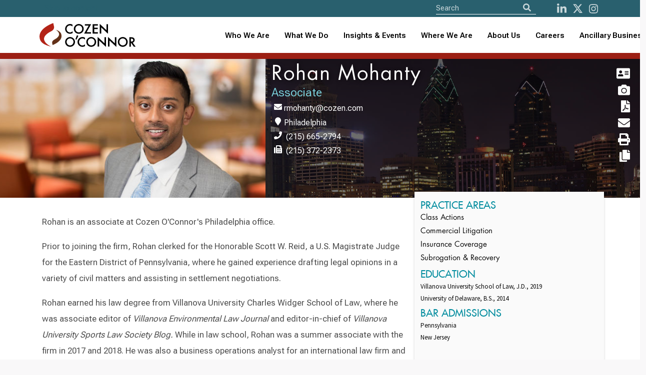

--- FILE ---
content_type: text/html; charset=utf-8
request_url: https://www.cozen.com/people/bios/mohanty-rohan
body_size: 9578
content:

<!doctype html>
<!--[if lt IE 7]> <html class="no-js ie6 oldie" lang="en"> <![endif]-->
<!--[if IE 7]>
	<html class="no-js ie7 oldie" lang="en">
	<link rel="stylesheet" href="/Templates/styles/ie7.css">
<![endif]-->
<!--[if IE 8]>
	<html class="no-js ie8 oldie" lang="en">
	<link rel="stylesheet" href="/Templates/styles/ie8.css">
<![endif]-->

<!--[if gt IE 8]><!--> <html class="no-js" lang="en"> <!--<![endif]-->
<head id="ctl00_ctl00_Head1"><meta http-equiv="X-UA-Compatible" content="IE=edge" /><meta charset="utf-8" /><meta content="width=device-width, initial-scale=1.0, maximum-scale=6.0" name="viewport" /><link rel="shortcut icon" href="/Templates/images/favicon.ico" /><link rel="apple-touch-icon" href="/Templates/images/apple-touch-icon.png" /><link rel="manifest" href="/manifest.json" /><meta name="theme-color" content="#008c9e" />
    
    <script>
       //// console.log('start sw load');
       // if ('serviceWorker' in navigator) {
       //     navigator.serviceWorker.register('/service-worker.js')
       //         .then(() => console.log('CO Service Worker Installed'))
       //         .catch(err => console.error('Error sw', err));
       // }
        if ('serviceWorker' in navigator) {
            navigator.serviceWorker.getRegistrations().then(function(registrations) {
                for (let registration of registrations) {
                    registration.unregister();
                }
            });
        }
    </script>
	
	
    
    
    
    <link href="https://fonts.googleapis.com/css?family=Source+Sans+Pro:300,400,600,700" rel="stylesheet">

    <link href="/Templates/ssheets/mbundlev2?v=9RXJ-E_MaRiiDGFDlH9fIIz34AjWPOqrLsi-IEyM9dY1" rel="stylesheet"/>


 
<script src="https://cdnjs.cloudflare.com/ajax/libs/font-awesome/5.11.2/js/all.min.js" integrity="sha256-qM7QTJSlvtPSxVRjVWNM2OfTAz/3k5ovHOKmKXuYMO4=" crossorigin="anonymous"></script>

    
<script src="/js/pace.js"></script>
    
   
    <script src="/Templates/script/jsbundlev2?v=ZgVUc_EblCDwQAncVoIMxVJlC5yRow6whEwHzZOMs_81"></script>


  

    

	
    <script>
        function defer(method) {
            if (window.jQuery)
                method();
            else
                setTimeout(function () { defer(method) }, 50);
        }

    </script>
       
    
	
    <link href="https://fonts.googleapis.com/css?family=Source+Sans+Pro:300,400,600,700" rel="stylesheet" />
    <!--<link href="/Templates/ssheets/mbundlev2.css" rel="stylesheet" />-->
	<link href="/Templates/ssheets/jquery-ui.min.css" rel="stylesheet" /><link href="/Templates/ssheets/bulma.css" rel="stylesheet" /><link href="/Templates/ssheets/bulma-carousel.min.css" rel="stylesheet" /><link href="/Templates/ssheets/privacybanner.css" rel="stylesheet" /><link href="/Templates/ssheets/costyle.css?" rel="stylesheet" />

	<!-- New fonts 2023 -->
	<link rel="preconnect" href="https://fonts.googleapis.com" /><link rel="preconnect" href="https://fonts.gstatic.com" crossorigin="" /><link href="https://fonts.googleapis.com/css2?family=Roboto+Flex:opsz,wght@8..144,300;8..144,400;8..144,500;8..144,600;8..144,700&amp;display=swap" rel="stylesheet" />
       
	<!-- Slick slider 2023 -->
	<link rel="stylesheet" type="text/css" href="/slick/slick.css" /><link rel="stylesheet" type="text/css" href="/slick/slick-theme.css" />
	
	<!-- old font awesome -->
   <!-- <script src="https://cdnjs.cloudflare.com/ajax/libs/font-awesome/5.11.2/js/all.min.js" integrity="sha256-qM7QTJSlvtPSxVRjVWNM2OfTAz/3k5ovHOKmKXuYMO4=" crossorigin="anonymous"></script> -->
   
   <!-- 501Works Fontawesome 6 kit for Cozen 2023 -->
	<script src="https://kit.fontawesome.com/14ab1df7e6.js" crossorigin="anonymous"></script>

    <script src="/Templates/script/jsbundlev2.js"></script>

      
  
    
   
    
    
 


    
    

    <script>
        // pagescripts
        defer(function() {
            $(".scroll").click(function(event) {
                event.preventDefault();
                var dest = 0;
                if ($(this.hash).offset().top > $(document).height() - $(window).height()) {
                    dest = $(document).height() - $(window).height();
                } else {
                    dest = $(this.hash).offset().top;
                }
                $('html,body').animate({ scrollTop: dest }, 500, 'swing');
            });

            $("#backbtn").click(function(event) {
                window.history.back();
            });

            $(document).ready(function() {

                console.log('61ec8ace-a2c6-48d9-a32e-b060a179f557');
                if (!$.trim($('#featuredBioItem').html()).length) {
                    loadFirmFeatured('61ec8ace-a2c6-48d9-a32e-b060a179f557');
                } else {
                    $("#firmfeatured").hide();
                }

             

                //$(".blogPub").append('<span>Blog&nbsp;Post</span>');

            });

            function loadFirmFeatured(n) {

                $("#firmfeatured").hide();
                $.get("/data/related.ashx?r=" + n,
                    function(data) {

                        if (data) {

                            var bt = $('#featuredTitle').text();

                            if (bt != data.Title) {
                                $("#firmfeatured").append('<span>' +
                                    data.Type +
                                    '</span><p><a href="' +
                                    data.Link +
                                    '">' +
                                    data.Title +
                                    '</a></p><span>' +
                                    data.Date +
                                    '</span><p>' +
                                    data.Description +
                                    '</p><p><a href="' +
                                    data.Link +
                                    '">Read More</a>');
                                $("#firmfeatured").show();
                            }
                        } else {

                        }

                    });
            }


        });



       
    </script>
	
	<!-- 20250627 quick override for one attorney -->
	<script>
		/*$(document).ready(function() {
			var m1 = $('.bioinfo h1');
			var attyName = m1.length == 1 ? $(m1).text() : null;
			console.log('attyName: ' + attyName);
			if (attyName && attyName == 'Alison T. Rosenblum') {
				console.log('20250627 special');
				var imgDiv = $('div[data-loader=coBioHero]');
				if (imgDiv.length == 1) {
					$(imgDiv).attr('data-src', '/img/practice/health-care-and-life-sciences.jpg');
				}
				var officeDiv = $('.bioinfo>div');
				if (officeDiv.length == 1) {
					$(officeDiv).css('display', 'none');
				}
			}
		});*/
	</script>
	

<meta name="keywords" content="cozen, o’connor" /><meta name="description" content="Guiding & protecting Fortune 500 companies, mid-market firms, startups & high-value individuals with litigation, business law & government relations.
" /><title>
	Cozen O’Connor: Mohanty, Rohan
</title></head>

<body id="ctl00_ctl00_PageBody" class=" template-attorneybio">
<!--<div style="position: fixed; top: 0; left: 50%; transform: translate(-50%, 0); width: 200px; background-color: rgba(253, 255, 87, 0.9); border: 1px solid #dd5; color: red; text-align: center; font-weight: bold; font-size: 16px; z-index: 9999; text-shadow: 0px 1px #500; font-family: Courier">TEST SITE</div>-->

    <form name="aspnetForm" method="post" action="./mohanty-rohan" id="aspnetForm" novalidate="">
<input type="hidden" name="__VIEWSTATE" id="__VIEWSTATE" value="Mz2ctJVwba7iKuesxkjMMNU5h0pwW4R6z16iVjBaW9VnOa7dmoOgkEVOnkFQ5r0khXrSED0rxMAHc1kfnG+3Pa8nd2w=" />

<input type="hidden" name="__VIEWSTATEGENERATOR" id="__VIEWSTATEGENERATOR" value="25C459A0" />

		<input type='hidden' name='PageMode' id='PageMode' value='Undefined'/><input type='hidden' name='NodeGuid' id='NodeGuid' value='61ec8ace-a2c6-48d9-a32e-b060a179f557'/><input type='hidden' name='PostingGuid' id='PostingGuid' value='9b0a97cd-b2e8-4917-92cd-20355e99572f'/><input type='hidden' name='IsDraft' id='IsDraft' value='False'/>
		
			

     <section class="is-medium has-background-white">
    <div class="hero-head">
      

         

<header>
		<nav id="shrinkNavbar" class="navbar cotopnav">
		
			<div id="shrinkTopNav" class="top-nav">
				<div class="container">
				
					<div class="skip-to-content-link"><a href="#content">Skip to content</a></div>

					<div class="navbar-item nav-search top-nav-search">
						<div id="navSearch" class="control has-icons-left search-field">
							<div style="display: flex;">
							<form>
								<input aria-label="Site Search" ID="txtSearch" type="text" placeholder="Search" class="input searchnav">
								
								<button id="btnSearch" type="button" class="icon is-medium is-left" aria-label="Search">
									<i id="shrinkFASearch" class="fa fa-search"></i>
								</button>
							</form>
							</div>

							<div class="nav-social">
								<a id="shrinkNavSocialL" href="http://www.linkedin.com/company/cozen-o%27connor" aria-label="LinkedIn"><i class="fab fa-linkedin-in" aria-hidden="true"></i></a>
								<a id="shrinkNavSocialT" href="https://twitter.com/cozen_oconnor" aria-label="Twitter"><i class="fa-brands fa-x-twitter" aria-hidden="true"></i></a>
								<a id="shrinkNavSocialI" href="https://www.instagram.com/cozenoconnor/" aria-label="instagram"><i class="fab fa-instagram" aria-hidden="true"></i></a>
								<!--<a id="shrinkNavSocialI" href="http://www.facebook.com/CozenOConnor" aria-label="Facebook"><i class="fab fa-facebook" aria-hidden="true"></i></a>-->
							</div>

						</div>
					</div>

				</div>
			</div>
			
			<div class="container">
				<div class="navbar-brand">
					<a class="navbar-item" href="/">
						<img id="shrinkLogo" class="logo lazy" src="/img/CozenOConnor-Logo-RGB-whitebg.svg" alt="Cozen O’Connor logo">
					</a>
					
					<button type="button" tabindex="0" class="navbar-burger burger" data-target="navbarMenu" aria-label="Toggle Navigation Menu">
						<span></span>
						<span></span>
						<span></span>
					</button>
					
				</div>
				<div id="navbarMenu" class="navbar-menu">

					<div class="navbar-end">
					
						<div class="tabs is-right">
						
							<div>
								<ul>
									<li><a id="shrinkNavWho" class="" href="/people">Who We Are</a></li>
									<li><a id="shrinkNavWhat" class="" href="/practices-industries">What We Do</a></li>
									
									<li role="combobox" aria-expanded="true" tabindex="0" id="shrinkNavNews" class="navbar-item has-dropdown is-hoverable">
										<a href="/news-resources" style="padding: 0 !important">Insights & Events</a>
										<div id="shrinkNavNewsDropdown" class="navbar-dropdown">
											<a role="link" tabindex="0" id="shrinkNavNewsA" class="navbar-item" href="/news-resources">News, Alerts &amp; Events</a>
											<a role="link" tabindex="0" id="shrinkNavBlogsA" class="navbar-item" href="/news-resources/blogs">Blogs &amp; Podcasts</a>
										</div>
									</li>
									
									<!-- Mobile accordion -->
									<li class="mobile-nav">
										<button type="button" class="accordion">Insights & Events</button>
										<div class="panel">
											<a class="navbar-item" href="/news-resources">News, Alerts &amp; Events</a>
											<a class="navbar-item" href="/news-resources/blogs">Blogs &amp; Podcasts</a>
										</div>
									</li>
									<!-- End mobile accordion -->
									
									<li role="combobox" aria-expanded="true" tabindex="0" id="shrinkNavWhere" class="navbar-item has-dropdown is-hoverable">
										<a href="/offices" style="padding: 0 !important">Where We Are</a>
										<div id="shrinkNavWhereDropdown" class="navbar-dropdown">
											<a role="link" tabindex="0" id="shrinkNavUnitedA" class="navbar-item" href="/contact?r=usa">United States</a>
											<a role="link" tabindex="0" id="shrinkNavCanadaA" class="navbar-item" href="/contact?r=ca">Canada</a>
											<a role="link" tabindex="0" id="shrinkNavUKA" class="navbar-item" href="/contact?r=uk">United Kingdom</a>
										</div>
									</li>
									
									<!-- Mobile accordion -->
									<li class="mobile-nav">
										<button type="button" class="accordion">Where We Are</button>
										<div class="panel">
											<a class="navbar-item" href="/contact?r=usa">United States</a>
											<a class="navbar-item" href="/contact?r=ca">Canada</a>
											<a class="navbar-item" href="/contact?r=uk">United Kingdom</a>
										</div>
									</li>
									<!-- End mobile accordion -->
									
									<li role="combobox" aria-expanded="true" tabindex="0" id="shrinkNavAbout" class="navbar-item has-dropdown is-hoverable">
										<a href="/about" style="padding: 0 !important">About Us</a>
										<div id="shrinkNavAboutDropdown" class="navbar-dropdown">
											<a role="link" tabindex="0" id="shrinkNavAboutA" class="navbar-item" href="/about">About</a>
											<a role="link" tabindex="0" id="shrinkNavAlumniA" class="navbar-item" href="/alumni">Alumni</a>
											<a role="link" tabindex="0" id="shrinkNavAboutA" class="navbar-item" href="/about/firm-founders">Firm Founders</a>
											<a role="link" tabindex="0" id="shrinkNavDEIA" class="navbar-item" href="/about/firm-culture" style="text-transform: none">Firm Culture</a>
											<a role="link" tabindex="0" id="shrinkNavWomensA" class="navbar-item" href="/about/diversity/womens-initiative">Women’s Initiative</a>
										</div>
									</li>
									
									<!-- Mobile accordion -->
									<li class="mobile-nav">
										<button type="button" class="accordion">About Us</button>
										<div class="panel">
											<a class="navbar-item" href="/about">About</a>
											<a class="navbar-item" href="/alumni">Alumni</a>
											<a class="navbar-item" href="/about/firm-founders">Firm Founders</a>
											<a class="navbar-item" href="/about/firm-culture">Firm Culture</a>
											<a class="navbar-item" href="/about/diversity/womens-initiative">Women’s Initiative</a>
										</div>
									</li>
									<!-- End mobile accordion -->
									
									<li><a id="shrinkNavCareers" class="" href="/careers">Careers</a></li>
									
									<li role="combobox" aria-expanded="true" tabindex="0" id="shrinkNavAncillary" class="navbar-item has-dropdown is-hoverable navbar-last">
										<a href="/ancillary-businesses" style="padding: 0 !important">Ancillary Businesses</a>
										<div id="shrinkNavAncillaryDropdown" class="navbar-dropdown">
											<a role="link" tabindex="0" id="shrinkNavAncillaryA" class="navbar-item" href="/ancillary-businesses">All Ancillary Businesses</a>
											<a role="link" tabindex="0" id="shrinkNavCozenA" class="navbar-item" href="https://www.copublicstrategies.com/">Cozen O’Connor Public Strategies</a>
											<a role="link" tabindex="0" id="shrinkNavMargolisA" class="navbar-item" href="https://www.healyplus.com/">The Healy+ Group</a>
											<a role="link" tabindex="0" id="shrinkNavCOSECUREA" class="navbar-item" href="https://cosecure.com/">COSECURE</a>
											<a role="link" tabindex="0" id="shrinkNavHomeBaseA" class="navbar-item" href="https://homebasefamilyoffice.com/">HomeBase, The Family Office at Cozen O’Connor</a>
											<a role="link" tabindex="0" id="shrinkNavNationalA" class="navbar-item" href="https://www.nationalsubrogation.com/">National Subrogation Services</a>
											<a role="link" tabindex="0" id="shrinkNavCODISCOVRA" class="navbar-item" href="https://codiscovr.com/">CODISCOVR</a>
											<a role="link" tabindex="0" id="shrinkNavConnectBridge" class="navbar-item" href="https://www.connectbridge.com/">ConnectBridge</a>
											<a role="link" tabindex="0" id="shrinkNavConnectBridge" class="navbar-item" href="https://www.mb-lawllc.com/">MB Law</a>
										</div>
									</li>
									
									<!-- Mobile accordion -->
									<li class="mobile-nav">
										<button type="button" class="accordion">Ancillary Businesses</button>
										<div class="panel">
											<a class="navbar-item" href="/ancillary-businesses">All Ancillary Businesses</a>
											<a class="navbar-item" href="https://www.copublicstrategies.com/">Cozen O’Connor Public Strategies</a>
											<a class="navbar-item" href="https://www.healyplus.com/">The Healy+ Group</a>
											<a class="navbar-item" href="https://cosecure.com/">COSECURE</a>
											<a class="navbar-item" href="https://homebasefamilyoffice.com/">HomeBase, The Family Office at Cozen O’Connor</a>
											<a class="navbar-item" href="https://www.nationalsubrogation.com/">National Subrogation Services</a>
											<a class="navbar-item" href="https://codiscovr.com/">CODISCOVR</a>
											<a class="navbar-item" href="https://www.connectbridge.com/">ConnectBridge</a>
										</div>
									</li>
									<!-- End mobile accordion -->
								</ul>

							</div>

						</div>
					</div>
				</div>
			</div>
		</nav>
	</header>
    </div>

          

    <div id="headerHero" style="display: none;">

        <div id="mohanty-rohan">
            <div id="heroLeft">
                <img class="peopleHphoto" src="/Templates/media/images/bios/Rohan_Mohanty-0703.jpg" alt="" /><img itemprop="image" class="peopleVphoto" src="/Templates/media/images/bios/hires/Rohan_Mohanty-0703.jpg" alt="" />
            </div>
            <div id="heroRight">
            </div>
        </div>
    </div>

    

    <section class="czpage has-background-grey-lighter" style="margin-top: 12px">
		
        <div class="columns lazy" data-rellax-speed="-1" data-loader="coBioHero" data-src="/img/location/philadelphia.jpg" >
            <div class="column is-5 lazy is-paddingless biophotoh">
                <img class="peopleHphoto image" src="/Templates/media/images/bios/Rohan_Mohanty-0703.jpg" data-rellax-speed="5" alt="" />
            </div>
            <div class="column is-3 lazy is-paddingless biophotov">
                <img class="peopleHphoto image" src="/data/coimage.ashx?i=/Templates/media/images/bios/hires/Rohan_Mohanty-0703.jpg&w=400&h=400" data-rellax-speed="0" alt="" />
            </div>
            <div class="column is-6 czbio" itemscope itemtype="http://schema.org/Person">
                <div class="bioinfo">
                    <h1 itemprop="name">Rohan Mohanty</h1>
                    <p class="highlight is-size-4" itemprop="jobTitle">Associate</p>
                    
                    <p itemprop="email" onclick="gtag_report_EmailConversion();"><span class="icon"><i class="fas fa-envelope"></i></span><span class="email" language="rmohanty" itemprop="email" title='cozen.com'>rmohanty@cozen.com</span></p>
                    
					
					<!-- 20221012 --><div>
					
					<div style="display: inline-block; vertical-align: top;  margin-right: 20px;">
					
                    <p><span class="icon"><i class="fas fa-map-marker"></i></span><a href="/offices/philadelphia">Philadelphia</a></p>
					
                    <p>
                        <span class="icon"><i class="fas fa-phone"></i></span>

                        
                        <a onclick="gtag_report_CallConversion();" href="tel:+1(215)665-2794">(215) 665-2794</a>
                        
                    </p>
                    
                    <p class="is-hidden"><a title="Phone" href="tel:+1(800)523-2900">(800) 523-2900</a></p>
                    
                    <p><span class="icon"><i class="fas fa-fax"></i></span> (215) 372-2373</p>
                    
					
					</div>
                    
					
					
					</div><!-- 20221012 -->
					
		
                </div>
            </div>
            <div class="column is-1 czbio has-text-right">
                

<div id="tools">
    <a title="Download vCard" href="/Utilities/vCard.ashx?rebuilcache=true&NodeGuid=61ec8ace-a2c6-48d9-a32e-b060a179f557" class="">  <i class="fa fa-address-card fa-2x" aria-hidden="true"></i></a>
    
     <a title="Download HiRes Photo" href="/templates/download.aspx?f=/Templates/media/images/bios/hires/Rohan_Mohanty-0703.jpg" class="">  <i class="fa fa-camera fa-2x" aria-hidden="true"></i></a>
 
    <a title="Download Bio PDF" href="/data/pdf.ashx?t=b&n=61ec8ace-a2c6-48d9-a32e-b060a179f557" class="">  <i class="fa fa-file-pdf  fa-2x" aria-hidden="true"></i></a>

    

     
  <a onclick="gtag_report_EmailConversion();" title="Email Attorney" href="mailto:rmohanty@cozen.com"><i class="fa fa-envelope fa-2x" aria-hidden="true"></i></a>
    <a alt='Print Page' title='Print Page' onclick="window.open('https://www.cozen.com/Templates/AttorneyBio_Pdf.aspx?print=y&PageMode=Public&NodeGuid=61ec8ace-a2c6-48d9-a32e-b060a179f557', '_blank', 'location=yes,height=570,width=520,scrollbars=yes,status=yes');"><i class="fas fa-print fa-2x toolbox" aria-hidden="true"></i></a>
	
	<script type="text/javascript">
		
		function copyDetails() {
			debugger;
			var details = 'Rohan Mohanty\nAssociate\nrmohanty@cozen.com\n(215) 665-2794';
			navigator.clipboard.writeText(details);
			$('#copyBtn').effect('pulsate', 1000);
		}
	</script>
	<a title="Copy to clipboard" href="javascript:copyDetails()" class="" id="copyBtn">  <i class="fa fa-copy fa-2x" aria-hidden="true"></i></a>
	
<div id='FacebookLink' class='hide assetWrapper LinkAsset' ></div>

<div id='TwitterLink' class='hide assetWrapper LinkAsset' ></div>

 <div id='LinkedInLink' class='hide assetWrapper LinkAsset' ></div>
</div>
            </div>
        </div>
    </section>
    <section class="container czpage">
        <nav class="floating-menu" aria-label="Attorney Details">
            <h3 class="is-hidden">Rohan Mohanty</h3>
            <a href="#tab1Body"><i class="far fa-arrow-alt-circle-right"></i>Bio</a>
            
            <a href="#tab2Body" class="expcontent"><i class="far fa-arrow-alt-circle-right"></i>Experience</a>
            
            <a href="#tab5Body"><i class="far fa-arrow-alt-circle-right"></i>Publications</a>
            
            <a href="#tab7Body"><i class="far fa-arrow-alt-circle-right"></i>Events</a>
            
        </nav>
        <div class="columns">
            <div class="column is-3 is-hidden">
                <ul>
                    
                    <li><a class="scroll mf-listen" href="#logo">
                        <div id='Tab1Heading' class=' assetWrapper TextAsset' >OVERVIEW</div>
                    </a></li>
                    
                    <li><a class="scroll mf-listen" href="#tab2Body">
                        <div id='Tab2Heading' class=' assetWrapper TextAsset' >EXPERIENCE</div>
                    </a></li>
                    
                    <li id="tab5li"><a class="scroll mf-listen" href="#tab5Body">
                        <div id='Tab5Heading' class=' assetWrapper TextAsset' >PUBLICATIONS</div>
                    </a></li>
                    
                    <li>

                        <a class="scroll" href="#tab7Body">
                            <div id='Tab7Heading' class=' assetWrapper TextAsset' >EVENTS</div>
                        </a>
                    </li>
                    
                </ul>

                <div id="firmfeatured"></div>

                
            </div>
            <div class="column is-8 content czbio">
                <a name="bio"></a>

                <div id='Person' class=' assetWrapper PersonAsset' ></div>

                <div id="tab1Body" class="tabBody" data-rellax-speed="2">
                    
                    
                    <div id='MainContent' class=' assetWrapper TextAsset' ><p>
	Rohan&nbsp;is an associate at Cozen O&#39;Connor&#39;s Philadelphia office.</p>
<p>
	Prior to joining the firm, Rohan clerked for the Honorable Scott W. Reid, a U.S. Magistrate Judge for the Eastern District of Pennsylvania, where he gained experience drafting legal opinions in a variety of civil matters and assisting in settlement negotiations.</p>
<p>
	Rohan&nbsp;earned his law degree&nbsp;from Villanova University Charles Widger School of Law, where he was associate editor of&nbsp;<em>Villanova Environmental Law Journal&nbsp;</em>and editor-in-chief of&nbsp;<em>Villanova University Sports Law Society Blog.&nbsp;</em>While in law school, Rohan&nbsp;was&nbsp;a summer associate with the firm in 2017 and 2018. He was also a business operations analyst for an international law firm and for J.P. Morgan Chase &amp; Co. He earned&nbsp;his bachelor&#39;s&nbsp;degree&nbsp;from the University of Delaware.</p>
<p>
	&nbsp;</p>
</div>
					
					
					
					<div id="quoteContent" style="display: none; margin-top: 10px; color: #2a606d; margin-bottom: 10px; background-color: #cedfe4; border-radius: 4px; padding: 10px 15px;; font-size: 110%; font-weight: bold">
					<div style="float: left; position: absolute; font-size: 40px; padding-right: 10px; "><i class="fa-regular fa-message-quote"></i></div>
					<div id="quoteTxt" style="margin-left: 50px;"><div id='QuoteContent' class=' assetWrapper TextAsset' ></div></div>
					<div style="font-size: 90%; font-weight: 600; text-align: right"><div id='QuoteSource' class=' assetWrapper TextAsset' ></div></div>
					</div>
					<script>
					$(function() {
						if ($('#quoteTxt').text().length > 0) {
							$('#quoteContent').show();
						}
					});
					</script>
					
					
					
					<div id="awardContent" style="display: none; margin-top: 10px; color: #2a606d; margin-bottom: 10px; background-color: #cedfe4; border-radius: 4px; padding: 10px 15px;; font-size: 110%; font-weight: bold">
					<div style="float: left; position: absolute; font-size: 40px; padding-right: 10px; "><i class="fa-regular fa-medal"></i></div>
					<div id="awardTxt" style="margin-left: 50px;"><div id='AwardContent' class=' assetWrapper TextAsset' ></div></div>
					<div style="font-size: 90%; font-weight: 600; text-align: right"><div id='AwardSource' class=' assetWrapper TextAsset' ></div></div>
					</div>
					<script>
					$(function() {
						if ($('#awardTxt').text().length > 0) {
							$('#awardContent').show();
						}
					});
					</script>
					
                </div>

                
                <div id="tab2Body" class="tabBody">
				
					
				
				
					<span id="expTest" style="float: right; padding-left: 10px; color: #fff; cursor: pointer">test</span>
                    <div id='ExpHeader' class=' assetWrapper TextAsset' ><h2>Experience</h2></div>
                    
                    

                    <div id="RelatedExpItems">
                    </div>

				   <script src="/foundationExpData/loadExp.js?t=639049917943674603"></script>

                    

                    <div id='ExperienceItems' class='hidden assetWrapper ExperienceAsset' ></div>
                </div>
                
                <div id="tab5Body" class="tabBody">
                    
                    <div id='PublicationsTextContent' class=' assetWrapper TextAsset' ><h2>Publications</h2></div>

                    
                    <div id='RelatedPublications' class=' assetWrapper RelatedContentAsset' ></div>
                    

                    

                            <div class="newsResult">
                                <h3>
                                    <a class="" href="/news-resources/publications/2021/us-supreme-court-considers-religious-freedom-case-from-phila-">US Supreme Court Considers Religious-Freedom Case From Phila.</a>
                                </h3>
                                <p class="date">
                                    March 03, 2021
                                </p>
                                <p>
                                    Stephen Miller and Rohan Mohanty contributed an article to The Legal Intelligencer discussing the U.S. Supreme Court case of Fulton v. City of Philadelphia. <a href="/news-resources/publications/2021/us-supreme-court-considers-religious-freedom-case-from-phila-" title="View Summary"><i class="fas fa-arrow-circle-right"></i></a>
                                </p>
                            </div>
                        

                    <div id="toolsp">
                        <a id="ctl00_ctl00_MainContentPlaceHolder_MainContent_lnkPdf3" class="pdf" href="javascript:__doPostBack(&#39;ctl00$ctl00$MainContentPlaceHolder$MainContent$lnkPdf3&#39;,&#39;&#39;)"></a>
                    </div>
                </div>
                <div id='RelatedEvents' class=' assetWrapper RelatedContentAsset' ></div>
                <div id="tab7Body" class="tabBody">
                    
                    <div id='EventsHeader' class=' assetWrapper TextAsset' ></div>
                    <h2>Events & Seminars</h2>
                    

                    
                    
                    
                    <h3 class="events">Past Events</h3>
                    

                            <div class="newsResult">
                                <h3>
                                    <a href="/events/2025/crisis-and-issue-management-for-corporate-executives-and-legal-compliance">Crisis and Issue Management for Corporate Executives and Legal Compliance</a>
                                </h3>
                                <p class="date">
                                    November 02, 2025 
  - Boston, MA
                                </p>
                            </div>
                        

                            <div class="newsResult">
                                <h3>
                                    <a href="/events/2024/finance-and-legal-compliance-a-game-show-tour-of-the-issues-">Finance and Legal Compliance: A Game Show Tour of the Issues </a>
                                </h3>
                                <p class="date">
                                    October 29, 2024 
  - Nashville, TN
                                </p>
                            </div>
                        

                            <div class="newsResult">
                                <h3>
                                    <a href="/events/2023/compliance-and-ethics-in-senior-living">Compliance and Ethics in Senior Living</a>
                                </h3>
                                <p class="date">
                                    October 31, 2023 
  - Lancaster, PA 
                                </p>
                            </div>
                        
                </div>
                
            </div>

            <div class="column is-4 has-background-white-bis biosidebar rellax" data-rellax-speed="5">

                
                <div id="PracticeAreasContainer">
                    <h3>Practice Areas</h3>
                    <div id='RelatedPractices' class=' assetWrapper RelatedContentAsset' ><dl class='spotlightList'><dd class='first'>
<p class='summary'><a href='/practices/litigation/class-actions' target='_self'> Class Actions  </a> </p>
</dd>
<dd class=''>
<p class='summary'><a href='/practices/litigation/commercial-litigation' target='_self'> Commercial Litigation  </a> </p>
</dd>
<dd class=''>
<p class='summary'><a href='/practices/insurance' target='_self'> Insurance Coverage  </a> </p>
</dd>
<dd class='last'>
<p class='summary'><a href='/subrogation' target='_self'> Subrogation & Recovery  </a> </p>
</dd>
</dl></div>

                    
                </div>
                
                <div id="EducationContainer">
                    <h3>Education</h3>
                    <div id="expandEducation">
                        

<div id="Education">
    <ul><li>Villanova University School of Law, J.D., 2019</li><li>University of Delaware, B.S., 2014</li></ul>
</div>
                    </div>
                </div>
                
                <div id="BarContainer">
                    <h3 class="expandable mf-listen">Bar Admissions</h3>
                    <div id="expandBar">
                        <div id='Admissions' class=' assetWrapper ListAsset' ><ul><li>Pennsylvania</li><li>New Jersey</li></ul></div>
                        <div id='BarAdmissionsNote' class=' assetWrapper TextAsset' ></div>
                    </div>
                </div>
                
            </div>
        </div>
    </section>

 
</section>
    
  

     

<footer class="footer"  role="contentinfo">
    <div class="container">
	
		<div class="columns">
		
			<div class="column is-full">
	
				<div class="footer-content">
					<div>
						<img src="/img/CozenOConnor-Logo-RGB_Reverse.svg" alt="Cozen O'Connor">
					</div>
					
					<div>
						<h2>Learn More</h2>
						<ul>
							<li><a href="/events/cle-programs">CLE Programs</a></li>
							<li><a href="/news-resources/subscribe-to-publication-alerts">Subscribe To Publications</a></li>
							<li><a href="/contact">Contact</a></li>
						</ul>
					</div>

				</div>
		
				<div class="footer-links">
					
					<ul>
						<li>
							<a href="/privacy-policy">Privacy Policy</a>
							<span>&nbsp;&nbsp;&nbsp;&nbsp;|&nbsp;&nbsp;&nbsp;&nbsp;</span>
						</li>
						<li>
							<a href="/disclaimer">Disclaimer</a>
							<span>&nbsp;&nbsp;&nbsp;&nbsp;|&nbsp;&nbsp;&nbsp;&nbsp;</span>
						</li>
						<li>
							<a href="/attorney-advertising">Attorney Advertising</a>
						</li>
					</ul>
					
					
				</div>
		
			</div>
		</div>
		
	</div>
		
		
    
	
</footer>
<script src="/js/cozen.js?20250521"></script>

<!-- Homepage redesign javascript 2023 -->
<script src="/js/js2023.js"></script>


    <div id="modal_wrapper" class="modal">
        <div id="modal_window">

            <div style="text-align: right;"><a id="modal_close" onclick="return closeModal();" >close <b>X</b></a></div>

            <p>Share this page:</p>

            <div id="modal_feedback">
               
               
             
                <p><a id="sharePage" onclick="return shareviaemail();">Share</a></p>
            </div>
        </div>
    </div>
    
    <div id="shareviaemail" class="modal">
        <div class="modal-background"></div>
        <div class="modal-card">
            <header class="modal-card-head">
                <p class="modal-card-title">Share this page</p>
                <a class="button delete" onclick="return closeModal();" aria-label="close"></a>
            </header>
            <section class="modal-card-body">
                <input type="hidden" name="action" value="sharepage" />
                <input type="hidden" name="type" value="pagetools" />
                <input type="hidden" id="pageurl" name="pageurl" value="" />

                <div class="field">
                    <label class="label">To Email Address*</label>
                    <div class="control has-icons-left has-icons-right">
                        <input type="email" placeholder="Email input" id="txtemail" name="txtemail" value="">
                       
                     
                    </div>
                    
                </div>
                
                <div class="field">
                    <label class="label">From Email Address*</label>
                    <div class="control has-icons-left has-icons-right">
                        <input type="email" placeholder="Email input" id="txtfromemail" name="txtfromemail"  value="">
                       
                     
                    </div>
                    
                </div>
                
                <div class="field">
                    <label class="label">Subject</label>
                    <div class="control">
                        <input class="input" type="text" name="txtsubject" id="txtsubject">
                    </div>
                </div>
                
                <div class="field">
                    <label class="label">Message</label>
                    <div class="control">
                        <textarea class="textarea" name="txtmsg" id="txtmsg" ></textarea>
                    </div>
                </div>
                

            </section>
            <footer class="modal-card-foot">
                <a onclick="return shareviaemail();" class="button is-success">Share</a>
                <a  onclick="return closeModal();" class="button">Cancel</a>
            </footer>
        </div>
    </div>



 


		
    </form>

    
    

    
    
   


     <style>
  .ui-autocomplete {
    /*max-height: 300px;
    overflow-y: auto;
 
    overflow-x: hidden;*/
  }


  * html .ui-autocomplete {
    /*height: 300px;*/
  }

  .ui-autocomplete-loading{background:url('/templates/images/logo_loop.gif') no-repeat right center !important;
        }
  
  </style>
   
   <script type='text/javascript'>
window.__lo_site_id = 90776;

	(function() {
		var wa = document.createElement('script'); wa.type = 'text/javascript'; wa.async = true;
		wa.src = 'https://d10lpsik1i8c69.cloudfront.net/w.js';
		var s = document.getElementsByTagName('script')[0]; s.parentNode.insertBefore(wa, s);
	  })();
	</script>

    
  
   
           <script async src="https://www.googletagmanager.com/gtag/js?id=UA-947419-1"></script>
        <script>
            window.dataLayer = window.dataLayer || [];
            function gtag(){dataLayer.push(arguments);}
            gtag('js', new Date());

            gtag('config', 'UA-947419-1');
            gtag('config', 'AW-986996778');
        </script>
   <script>
            function gtag_report_CallConversion(url) {
                var callback = function () {
                    if (typeof(url) != 'undefined') {
                        window.location = url;
                    }
                };
                gtag('event', 'conversion', {
                    'send_to': 'AW-986996778/Nb36CLKj2JoBEKrA0dYD',
                    'event_callback': callback
                });
                return true;
            }

  function gtag_report_EmailConversion(url) {
                var callback = function () {
                    if (typeof(url) != 'undefined') {
                        window.location = url;
                    }
                };
                gtag('event', 'conversion', {
                    'send_to': 'AW-986996778/2ln-CPLK2p0BEKrA0dYD',
                    'event_callback': callback
                });
                return true;
            }
        </script>

       <!-- Google tag (gtag.js) -->
		<script async src="https://www.googletagmanager.com/gtag/js?id=G-P6D0C6C7CW"></script>
		<script>
		  window.dataLayer = window.dataLayer || [];
		  function gtag(){dataLayer.push(arguments);}
		  gtag('js', new Date());

		  gtag('config', 'G-P6D0C6C7CW');
		</script>

    

   




    </body>
</html>

